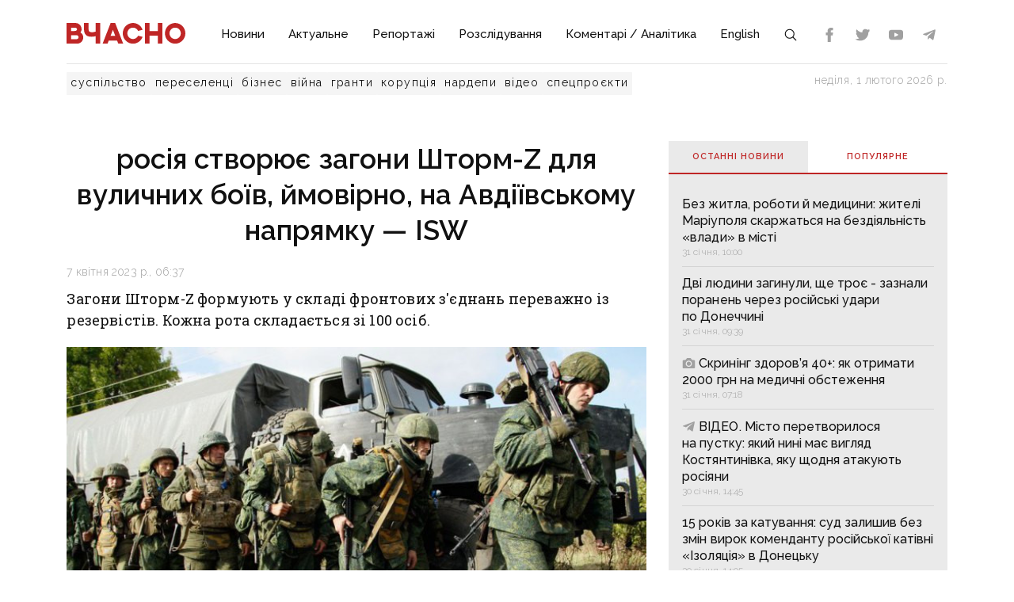

--- FILE ---
content_type: text/html;charset=utf-8
request_url: https://vchasnoua.com/news/rosiia-stvoriuje-zagoni-storm-z-dlia-vulicnix-boyiv-imovirno-na-avdiyivskomu-napriamku-isw
body_size: 17011
content:
<!DOCTYPE html>
<html lang="uk">
<head><meta charset="utf-8">
<title>росія створює загони Шторм-Z для вуличних боїв, ймовірно, на Авдіївському напрямку — ISW - ІА «Вчасно»</title>
<meta name="viewport" content="width=device-width, initial-scale=1">
<meta name="rights" content="ОО «Вчасно»">
<meta name="twitter:site" content="@Vchasno_UA">
<meta name="twitter:creator" content="@Vchasno_UA">
<meta name="twitter:card" content="summary">
<meta name="format-detection" content="telephone=no">
<meta name="google-site-verification" content="">
<script type="application/ld+json">{"@context":"https://schema.org/","@type":"WebSite","name":"ІА «Вчасно» - новини Донбасу, головні новини в Донецьку і Луганську","url":"https://vchasnoua.com","potentialAction":{"@type":"SearchAction","target":"https://vchasnoua.com/search#gsc.q=={search_term_string}","query-input":"required name=search_term_string"}}</script>
<script type="application/ld+json">{"@context":"https://schema.org/","@type":"Organization","name":"Інформагенство «Вчасно»","url":"https://vchasnoua.com","logo":"https://vchasnoua.com/logo.svg","contactPoint":{"@type":"ContactPoint","telephone":"+38 (068) 875-15-01","email":"info@vchasnoua.com","contactType":"Редакція"},"sameAs":["https://www.facebook.com/watch/iavchasno/","https://twitter.com/Vchasno_UA","https://t.me/vchasnoua","https://www.youtube.com/channel/UCBMgo0KQHJHUGOhlezwszvA"]}</script>
<link rel="icon" type="image/png" href="/favicon.png">
<script type="application/ld+json">{"@context":"https://schema.org","@type":"NewsArticle","headline":"росія створює загони Шторм-Z для вуличних боїв, ймовірно, на Авдіївському напрямку — ISW","image":["https://vchasnoua.com/storage/news/2023/04/07/alt0g70kjrcoqnb8.jpeg"],"datePublished":"2023-04-07T06:37:00.000000Z","article:published_time":"2023-04-07T06:37:00.000000Z","dateModified":"2023-04-07T06:31:26.000000Z","publisher":[{"@type":"Organization","name":"ІА «Вчасно»","url":"https://vchasnoua.com"}]}</script>
<meta name="description" content="Загони Шторм-Z формують у складі фронтових з'єднань переважно із резервістів. Кожна рота складається зі 100 осіб.">
<meta name="og:title" content="росія створює загони Шторм-Z для вуличних боїв, ймовірно, на Авдіївському напрямку — ISW">
<meta name="og:description" content="Загони Шторм-Z формують у складі фронтових з'єднань переважно із резервістів. Кожна рота складається зі 100 осіб.">
<meta name="og:url" content="https://vchasnoua.com/news/rosiia-stvoriuje-zagoni-storm-z-dlia-vulicnix-boyiv-imovirno-na-avdiyivskomu-napriamku-isw">
<meta name="og:image" content="https://vchasnoua.com/storage/news/2023/04/07/alt0g70kjrcoqnb8.jpeg">
<meta name="og:type" content="article">
<meta name="twitter:title" content="росія створює загони Шторм-Z для вуличних боїв, ймовірно, на Авдіївському напрямку — ISW">
<meta name="twitter:description" content="Загони Шторм-Z формують у складі фронтових з'єднань переважно із резервістів. Кожна рота складається зі 100 осіб.">
<meta name="twitter:image" content="https://vchasnoua.com/storage/news/2023/04/07/alt0g70kjrcoqnb8.jpeg">
<meta name="twitter:image:alt" content="Ілюстративне фото з відкритих джерел">
<link rel="canonical" href="https://vchasnoua.com/news/rosiia-stvoriuje-zagoni-storm-z-dlia-vulicnix-boyiv-imovirno-na-avdiyivskomu-napriamku-isw"><link rel="modulepreload" as="script" crossorigin href="/_nuxt/entry.29e31844.js"><link rel="preload" as="style" href="/_nuxt/entry.b27b44fc.css"><link rel="modulepreload" as="script" crossorigin href="/_nuxt/default.24b08634.js"><link rel="modulepreload" as="script" crossorigin href="/_nuxt/Footer.5e80d6b0.js"><link rel="modulepreload" as="script" crossorigin href="/_nuxt/Icon.4ee52fa3.js"><link rel="preload" as="style" href="/_nuxt/Icon.cf617048.css"><link rel="modulepreload" as="script" crossorigin href="/_nuxt/_plugin-vue_export-helper.c27b6911.js"><link rel="modulepreload" as="script" crossorigin href="/_nuxt/asyncData.edf3a90d.js"><link rel="modulepreload" as="script" crossorigin href="/_nuxt/SVGSprite.2747cd0d.js"><link rel="modulepreload" as="script" crossorigin href="/_nuxt/_uri_.9b41efcf.js"><link rel="modulepreload" as="script" crossorigin href="/_nuxt/components.11678d58.js"><link rel="modulepreload" as="script" crossorigin href="/_nuxt/ArticleView.ddd7d2b6.js"><link rel="modulepreload" as="script" crossorigin href="/_nuxt/client-only.7f74ca74.js"><link rel="modulepreload" as="script" crossorigin href="/_nuxt/fancybox.b1a450fd.js"><link rel="preload" as="style" href="/_nuxt/fancybox.b41c527b.css"><link rel="modulepreload" as="script" crossorigin href="/_nuxt/navigation.min.44fb5870.js"><link rel="preload" as="style" href="/_nuxt/navigation.d451784a.css"><link rel="modulepreload" as="script" crossorigin href="/_nuxt/FeedTopWeekTabs.f00cdbe2.js"><link rel="modulepreload" as="script" crossorigin href="/_nuxt/NewsFeed.ba024957.js"><link rel="modulepreload" as="script" crossorigin href="/_nuxt/SlotBanner.657d2e03.js"><link rel="preload" as="style" href="/_nuxt/SlotBanner.47168dc4.css"><link rel="modulepreload" as="script" crossorigin href="/_nuxt/NewsTopWeek.bf75c3b3.js"><link rel="modulepreload" as="script" crossorigin href="/_nuxt/NewsByCategory1.b674b652.js"><link rel="modulepreload" as="script" crossorigin href="/_nuxt/NewsVertical.ab742f4f.js"><link rel="modulepreload" as="script" crossorigin href="/_nuxt/NewsByCategory10.2086b3aa.js"><link rel="modulepreload" as="script" crossorigin href="/_nuxt/Links.8f907217.js"><link rel="modulepreload" as="script" crossorigin href="/_nuxt/style.a4d25780.js"><link rel="preload" as="style" href="/_nuxt/style.3a11cb53.css"><link rel="prefetch" as="image" type="image/svg+xml" href="/_nuxt/arrow.a9bdcfcb.svg"><link rel="prefetch" as="script" crossorigin href="/_nuxt/article.80082d5d.js"><link rel="prefetch" as="script" crossorigin href="/_nuxt/error-component.4ddfa471.js"><link rel="prefetch" as="style" href="/_nuxt/error-component.fd3ec04a.css"><link rel="stylesheet" href="/_nuxt/entry.b27b44fc.css"><link rel="stylesheet" href="/_nuxt/Icon.cf617048.css"><link rel="stylesheet" href="/_nuxt/fancybox.b41c527b.css"><link rel="stylesheet" href="/_nuxt/navigation.d451784a.css"><link rel="stylesheet" href="/_nuxt/SlotBanner.47168dc4.css"><link rel="stylesheet" href="/_nuxt/style.3a11cb53.css"><style>.container[data-v-259be2b2]{border-radius:50%;box-sizing:initial;display:inline-block;overflow:hidden;text-align:center}.spinner[data-v-259be2b2]{animation:spin-259be2b2 .9s linear infinite;border:2px solid #a1a1a1;border-radius:50%;border-right-color:transparent;box-sizing:initial;height:23px;width:23px}@keyframes spin-259be2b2{to{transform:rotate(1turn)}}.state-error[data-v-9d82030b]{align-items:center;display:flex;flex-direction:column}.retry[data-v-9d82030b]{background:transparent;border:2px solid;border-radius:5px;color:inherit;cursor:pointer;font-family:inherit;font-size:14px;margin-top:8px;outline:none;padding:2px 6px 4px;width:60px}.retry[data-v-9d82030b]:hover{opacity:.8}</style></head>
<body ><div id="__nuxt"><!--[--><div><div class="container"><div class="row"><div class="col-12"><div><nav class="navbar navbar-expand-lg navbar-light"><a href="/" class="navbar-brand"><img src="/logo.svg?v=1" alt="Логотип ІА «Вчасно»"></a><button class="navbar-toggler" type="button" data-bs-toggle="collapse" data-bs-target="#navbar" aria-controls="navbar" aria-expanded="false"><span class="navbar-toggler-icon"></span></button><div class="collapse navbar-collapse" id="navbar"><ul class="navbar-nav me-auto mb-2 mb-lg-0"><li class="nav-item"><a href="/category/novini" class="nav-link">Новини</a></li><li class="nav-item"><a href="/category/aktualne" class="nav-link">Актуальне</a></li><li class="nav-item"><a href="/category/reportazi" class="nav-link">Репортажі</a></li><li class="nav-item"><a href="/category/rozsliduvannia" class="nav-link">Розслідування</a></li><li class="nav-item"><a href="/category/komentari-analitika" class="nav-link">Коментарі / Аналітика</a></li><li class="nav-item"><a href="/category/english" class="nav-link">English</a></li><li class="nav-item"><a href="/search" class="nav-link search-icon"><span class="img" data-v-e060df82><!----><!----><!----><!----><!----><!----><!----><!----><!----><svg width="18" height="18" data-v-e060df82><use xlink:href="#search" data-v-e060df82></use></svg></span></a></li></ul><div><div class="d-flex header-links"><a class="nav-link small" target="_blank" href="https://www.facebook.com/watch/iavchasno/"><span class="img" data-v-e060df82><!----><!----><!----><!----><svg width="18" height="18" data-v-e060df82><use xlink:href="#facebook" data-v-e060df82></use></svg><!----><!----><!----><!----><!----></span></a><a class="nav-link small" target="_blank" href="https://twitter.com/Vchasno_UA"><span class="img" data-v-e060df82><!----><!----><!----><!----><!----><svg width="18" height="18" data-v-e060df82><use xlink:href="#twitter" data-v-e060df82></use></svg><!----><!----><!----><!----></span></a><a class="nav-link small" target="_blank" href="https://www.youtube.com/channel/UCBMgo0KQHJHUGOhlezwszvA"><span class="img" data-v-e060df82><!----><!----><!----><!----><!----><!----><svg width="18" height="18" data-v-e060df82><use xlink:href="#youtube" data-v-e060df82></use></svg><!----><!----><!----></span></a><a class="nav-link small" target="_blank" href="https://t.me/vchasnoua"><span class="img" data-v-e060df82><!----><!----><!----><svg width="18" height="18" data-v-e060df82><use xlink:href="#telegram" data-v-e060df82></use></svg><!----><!----><!----><!----><!----><!----></span></a></div></div></div></nav></div><div class="header-tags"><div class="header-tags__links"><!--[--><a href="/tag/suspilstvo" class="">суспільство</a><a href="/tag/pereselenci" class="">переселенці</a><a href="/tag/biznes" class="">бізнес</a><a href="/tag/viina" class="">війна</a><a href="/tag/granti" class="">гранти</a><a href="/tag/korupciia" class="">корупція</a><a href="/tag/nardepi" class="">нардепи</a><!--]--><a href="/category/video" class="">відео</a><a href="/category/spetsproekty" class="">спецпроєкти</a></div><div class="header-tags__nowdate">неділя, 1 лютого 2026 р.</div></div></div></div></div><!--[--><!--[--><div><!--[--><!----><!----><!----><!----><!----><!----><!----><!----><!----><!----><!----><!----><!--]--><div class="container"><div class="row mt-4 mb-4"><div class="col-md-8"><!--[--><div><div class="innernews mt-4"><h1>росія створює загони Шторм-Z для вуличних боїв, ймовірно, на Авдіївському напрямку — ISW</h1><div class="date"></div><div><div class="lead"><p>Загони Шторм-Z формують у складі фронтових з'єднань переважно із резервістів. Кожна рота складається зі 100 осіб.</p></div><section class="section section-image"><div class="image-block"><div class="image image-editable lazy-image" rel="gallery" data-src="https://vchasnoua.com/storage/news/2023/04/07/alt0g70kjrcoqnb8.jpeg" data-caption="Ілюстративне фото з відкритих джерел"></div><div class="image-alt"><p>Ілюстративне фото з відкритих джерел</p></div></div></section></div><!----><div class="text-news mt-3"><p><div class="editor__item canBeDeleted"><div class="cntnr"><div class="section-paragraph editable"></p>
<p>Військове командування рф створює спеціалізовані ротні загони Шторм-Z для боїв серед міських забудов чи захоплення укріплених пунктів. Про це <a href="https://www.understandingwar.org/backgrounder/russian-offensive-campaign-assessment-april-6-2023" rel="nofollow" target="_blank">повідомляє</a> Інститут вивчення війни із посиланням на дані українського офіцера запасу.</p><p>Зазначається, що Шторм-Z формують у складі фронтових з'єднань переважно із резервістів. Кожна рота складається зі 100 осіб і призначена для ведення бойових дій у містах або у складних географічних районах з метою захоплення важливих об'єктів — опорних пунктів, командних пунктів та вузлів зв’язку.</p></div></div></div><div class="editor__item canBeDeleted"><div class="cntnr"><div class="editable"><p><b>ЧИТАЙТЕ ТАКОЖ:</b><span style="letter-spacing: 0.01em;"><a href="https://vchasnoua.com/news/docilnist-oboroni-baxmuta-mozna-bude-ociniti-z-vesnianim-kontrnastupom-zsu-isw">Доцільність оборони Бахмута можна буде оцінити з весняним контрнаступом ЗСУ- ISW</a></span></p></div></div></div><div class="editor__item canBeDeleted"><div class="cntnr"><div class="section section-paragraph editable"><p>В ISW вважають, що штурмові роти, ймовірно, будуть розгорнуті вздовж лінії фронту Авдіївка-Донецьк, де підрозділи Південного військового округу беруть активну участь у безперервних безуспішних наступальних операціях.</p><p>Водночас аналітики сумніваються в ефективності дій цих підрозділів, оскільки вони проходять лише 10−15 днів прискореної підготовки. Цього часу дуже мало, щоб навчитися виконувати складні бойові завдання навіть для військових із досвідом.</p></div></div></div><div class="editor__item canBeDeleted"><div class="cntnr"><div class="telegram editable"><p><b>Оперативну інформацію про події Донбасу публікуємо у телеграм-каналі <a href="https://t.me/vchasnoua" target="_blank">t.me/vchasnoua</a>. Приєднуйтеся!</b></p>
<p></div></div></div></p></div></div><!----><div class="tags tags-light mb-4"><!--[--><a href="/tag/viina" class="">війна</a><a href="/tag/rosiia" class="">Росія</a><a href="/tag/avdiyivka" class="">Авдіївка</a><a href="/tag/zsu" class="">ЗСУ</a><!--]--></div><span></span><div class="related" data-index="0" style="min-height:200px;"><!----></div></div><!--]--><span></span></div><div class="col-md-4 mt-4 mb-4"><div><!--[--><div class="nav nav-tabs header-title header-title__double" id="nav-tab" role="tablist"><a href="#" class="active" id="nav-newsfeed" data-bs-toggle="tab" data-bs-target="#nav-newsfeed-pane" role="tab" aria-controls="nav-newsfeed" aria-selected="true">Останні новини</a><a href="#" class="" id="nav-topweek" data-bs-toggle="tab" data-bs-target="#nav-topweek-pane" role="tab" aria-controls="nav-topweek" aria-selected="false">Популярнe</a></div><div class="tab-content" id="nav-tabContent"><div class="tab-pane fade show active" id="nav-newsfeed-pane" role="tabpanel" aria-labelledby="nav-newsfeed-tab" tabindex="0"><div class="news-list"><!--[--><div class="news-list__item"><!----><a href="/news/bez-zitla-roboti-i-medicini-ziteli-mariupolia-skarzatsia-na-bezdiialnist-vladi-v-misti" class=""><!----><span class="title">Без житла, роботи й медицини: жителі Маріуполя скаржаться на бездіяльність «влади» в місті</span><!----><span class="date"></span></a></div><div class="news-list__item"><!----><a href="/news/dvi-liudini-zaginuli-shhe-troje-zaznali-poranen-cerez-rosiiski-udari-po-doneccini" class=""><!----><span class="title">Дві людини загинули, ще троє - зазнали поранень через російські удари по Донеччині</span><!----><span class="date"></span></a></div><div class="news-list__item"><!----><a href="/news/skrining-zdorovia-40-iak-otrimati-2000-grn-na-medicni-obstezennia" class=""><!--[--><!----><span class="img" data-v-e060df82><!----><svg width="17" height="17" data-v-e060df82><use xlink:href="#photo" data-v-e060df82></use></svg><!----><!----><!----><!----><!----><!----><!----><!----></span><!----><!----><!----><!----><!----><!--]--><span class="title">Скринінг здоров’я 40+: як отримати 2000 грн на медичні обстеження</span><!----><span class="date"></span></a></div><div class="news-list__item"><!----><a href="/news/video-misto-peretvorilosia-na-pustku-iakii-nini-maje-vigliad-kostiantinivka-iaku-shhodnia-atakuiut-rosiiani" class=""><!--[--><!----><!----><!----><!----><!----><!----><span class="img" data-v-e060df82><!----><!----><!----><svg width="17" height="17" data-v-e060df82><use xlink:href="#telegram" data-v-e060df82></use></svg><!----><!----><!----><!----><!----><!----></span><!--]--><span class="title">ВІДЕО. Місто перетворилося на пустку: який нині має вигляд Костянтинівка, яку щодня атакують росіяни</span><!----><span class="date"></span></a></div><div class="news-list__item"><!----><a href="/news/15-rokiv-za-katuvannia-verxovnii-sud-zalisiv-bez-zmin-virok-komendantu-rosiiskoyi-kativni-izoliaciia-v-donecku" class=""><!----><span class="title">15 років за катування: суд залишив без змін вирок коменданту російської катівні «Ізоляція» в Донецьку</span><!----><span class="date"></span></a></div><div class="news-list__item"><!----><a href="/news/nazavzdi-40-na-viini-zaginuv-viiskovii-zi-slovianska-oleksandr-akimockin" class=""><!--[--><!----><span class="img" data-v-e060df82><!----><svg width="17" height="17" data-v-e060df82><use xlink:href="#photo" data-v-e060df82></use></svg><!----><!----><!----><!----><!----><!----><!----><!----></span><!----><!----><!----><!----><!----><!--]--><span class="title">Назавжди 40: на війні загинув військовий зі Слов’янська Олександр Акімочкін</span><!----><span class="date"></span></a></div><div class="news-list__item"><!----><a href="/news/rosiiani-u-napriamku-novopavlivki-namagaiutsia-prosocitisia-dribnimi-grupami-i-zacepitisia-za-novi-rubezi" class=""><!--[--><!----><span class="img" data-v-e060df82><!----><svg width="17" height="17" data-v-e060df82><use xlink:href="#photo" data-v-e060df82></use></svg><!----><!----><!----><!----><!----><!----><!----><!----></span><!----><!----><!----><!----><!----><!--]--><span class="title">Росіяни у напрямку Новопавлівки намагаються просочитися дрібними групами й зачепитися за нові рубежі</span><!----><span class="date"></span></a></div><div class="news-list__item"><!----><a href="/news/u-kramatorsku-pomer-veterinar-iakii-vsiu-viinu-riatuvav-tvarin-z-liniyi-frontu" class=""><!----><span class="title">У Краматорську помер ветеринар, який всю війну рятував тварин з лінії фронту</span><!----><span class="date"></span></a></div><div class="news-list__item"><!----><a href="/news/u-druzkivci-zaciniajetsia-ostannje-viddilennia-privatbanku" class=""><!----><span class="title">У Дружківці зачиняється останнє відділення ПриватБанку</span><!----><span class="date"></span></a></div><div class="news-list__item"><!----><a href="/news/odin-zagiblii-i-odin-poranenii-naslidki-rosiiskix-obstriliv-doneccini-za-dobu" class=""><!--[--><!----><span class="img" data-v-e060df82><!----><svg width="17" height="17" data-v-e060df82><use xlink:href="#photo" data-v-e060df82></use></svg><!----><!----><!----><!----><!----><!----><!----><!----></span><!----><!----><!----><!----><!----><!--]--><span class="title">Один загиблий і один поранений — наслідки російських обстрілів Донеччини за добу</span><!----><span class="date"></span></a></div><!--]--></div></div><div class="tab-pane fade" id="nav-topweek-pane" role="tabpanel" aria-labelledby="nav-topweek-tab" tabindex="0"><div><div class="news-list"><!--[--><div class="news-list__item"><!----><a href="/news/video-my-svoi-prisli-na-pomoshh-ukrayinski-desantniki-xitristiu-likviduvali-protivnika-u-mirnogradi" class=""><!--[--><!----><!----><!----><!----><!----><!----><span class="img" data-v-e060df82><!----><!----><!----><svg width="17" height="17" data-v-e060df82><use xlink:href="#telegram" data-v-e060df82></use></svg><!----><!----><!----><!----><!----><!----></span><!--]--><span class="title">ВІДЕО. «Мы свои, пришли на помощь»: українські десантники хитрістю ліквідували противника у Мирнограді</span><!----><div class="info"><span class="date"></span><span class="views"><span class="img" data-v-e060df82><!----><!----><svg width="17" height="17" data-v-e060df82><use xlink:href="#views" data-v-e060df82></use></svg><!----><!----><!----><!----><!----><!----><!----></span> 70426</span></div></a></div><div class="news-list__item"><!----><a href="/news/v-krainix-budinkax-mista-probuje-zakripitisia-drg-shho-vidbuvajetsia-u-kostiantinivci-v-iaku-prosocuiutsia-rosiiani" class=""><!----><span class="title">«В крайніх будинках міста пробує закріпитися ДРГ». Що відбувається у Костянтинівці, в яку просочуються росіяни</span><!----><div class="info"><span class="date"></span><span class="views"><span class="img" data-v-e060df82><!----><!----><svg width="17" height="17" data-v-e060df82><use xlink:href="#views" data-v-e060df82></use></svg><!----><!----><!----><!----><!----><!----><!----></span> 26351</span></div></a></div><div class="news-list__item"><!----><a href="/news/materi-nocami-ne-spliat-shhob-ditei-ne-rozibrali-na-organi-iak-rosiiska-propaganda-zrivaje-evakuaciiu-ditei-na-doneccini" class=""><!--[--><!----><span class="img" data-v-e060df82><!----><svg width="17" height="17" data-v-e060df82><use xlink:href="#photo" data-v-e060df82></use></svg><!----><!----><!----><!----><!----><!----><!----><!----></span><!----><!----><!----><!----><!----><!--]--><span class="title">«Матері ночами не сплять, щоб дітей не розібрали на органи»: як російська пропаганда зриває евакуацію дітей на Донеччині</span><!----><div class="info"><span class="date"></span><span class="views"><span class="img" data-v-e060df82><!----><!----><svg width="17" height="17" data-v-e060df82><use xlink:href="#views" data-v-e060df82></use></svg><!----><!----><!----><!----><!----><!----><!----></span> 9779</span></div></a></div><div class="news-list__item"><!----><a href="/news/video-lise-ruyini-ta-mogili-u-dvorax-u-znishhenomu-rosiianami-vugledari-vizivaiut-blizko-20-liudei" class=""><!--[--><!----><!----><!----><!----><!----><!----><span class="img" data-v-e060df82><!----><!----><!----><svg width="17" height="17" data-v-e060df82><use xlink:href="#telegram" data-v-e060df82></use></svg><!----><!----><!----><!----><!----><!----></span><!--]--><span class="title">ВІДЕО. Лише руїни та могили у дворах: у знищеному росіянами Вугледарі виживають близько 20 людей</span><!----><div class="info"><span class="date"></span><span class="views"><span class="img" data-v-e060df82><!----><!----><svg width="17" height="17" data-v-e060df82><use xlink:href="#views" data-v-e060df82></use></svg><!----><!----><!----><!----><!----><!----><!----></span> 5491</span></div></a></div><div class="news-list__item"><!----><a href="/news/sloviansk-i-kramatorsk-do-vesni-rivniatimut-dronami-i-aviacijeiu-viiskovi-pro-te-do-cogo-gotuvatisia-ostannim-viddalenim-vid-liniyi-bojezitknennia-mistam-doneccini" class=""><!----><span class="title">«Слов&#39;янськ і Краматорськ до весни „рівнятимуть“ дронами й авіацією»: військові про те, до чого готуватися останнім віддаленим від лінії боєзіткнення містам Донеччини</span><!----><div class="info"><span class="date"></span><span class="views"><span class="img" data-v-e060df82><!----><!----><svg width="17" height="17" data-v-e060df82><use xlink:href="#views" data-v-e060df82></use></svg><!----><!----><!----><!----><!----><!----><!----></span> 5469</span></div></a></div><div class="news-list__item"><!----><a href="/news/dovicne-uviaznennia-zagrozuje-ziteliu-slovianska-iakii-dopomagav-rosiianam-bombarduvati-misto" class=""><!----><span class="title">Довічне ув’язнення загрожує жителю Слов’янська, який допомагав росіянам бомбардувати місто</span><!----><div class="info"><span class="date"></span><span class="views"><span class="img" data-v-e060df82><!----><!----><svg width="17" height="17" data-v-e060df82><use xlink:href="#views" data-v-e060df82></use></svg><!----><!----><!----><!----><!----><!----><!----></span> 5050</span></div></a></div><div class="news-list__item"><!----><a href="/news/viplati-vpo-zrosla-suma-granicnogo-doxodu-iakii-daje-pravo-na-otrimannia-grosovoyi-dopomogi" class=""><!----><span class="title">Виплати ВПО: зросла сума граничного доходу, який дає право на отримання грошової допомоги</span><!----><div class="info"><span class="date"></span><span class="views"><span class="img" data-v-e060df82><!----><!----><svg width="17" height="17" data-v-e060df82><use xlink:href="#views" data-v-e060df82></use></svg><!----><!----><!----><!----><!----><!----><!----></span> 4197</span></div></a></div><div class="news-list__item"><!----><a href="/news/vid-dopomogi-do-kriminalnix-sprav-iak-gromadi-luganshhini-pidtrimali-sili-zaxistu-na-ponad-25-miliardi" class=""><!--[--><!----><span class="img" data-v-e060df82><!----><svg width="17" height="17" data-v-e060df82><use xlink:href="#photo" data-v-e060df82></use></svg><!----><!----><!----><!----><!----><!----><!----><!----></span><!----><!----><!----><!----><!----><!--]--><span class="title">Від допомоги до кримінальних справ: як громади Луганщини підтримали Сили захисту на понад 2,5 мільярди</span><!----><div class="info"><span class="date"></span><span class="views"><span class="img" data-v-e060df82><!----><!----><svg width="17" height="17" data-v-e060df82><use xlink:href="#views" data-v-e060df82></use></svg><!----><!----><!----><!----><!----><!----><!----></span> 3402</span></div></a></div><div class="news-list__item"><!----><a href="/news/bilse-niz-70-naselenix-punktiv-doneccini-u-2025-roci-viznani-nepidkontrolnimi" class=""><!--[--><!----><span class="img" data-v-e060df82><!----><svg width="17" height="17" data-v-e060df82><use xlink:href="#photo" data-v-e060df82></use></svg><!----><!----><!----><!----><!----><!----><!----><!----></span><!----><!----><!----><!----><!----><!--]--><span class="title">Більше ніж 70 населених пунктів Донеччини у 2025 році визнані непідконтрольними</span><!----><div class="info"><span class="date"></span><span class="views"><span class="img" data-v-e060df82><!----><!----><svg width="17" height="17" data-v-e060df82><use xlink:href="#views" data-v-e060df82></use></svg><!----><!----><!----><!----><!----><!----><!----></span> 3061</span></div></a></div><div class="news-list__item"><!----><a href="/news/zlivala-rosiianam-lokaciyi-zsu-v-kramatorsku-vorozii-koriguvalnici-zagrozuje-dovicne" class=""><!----><span class="title">«Зливала» росіянам локації ЗСУ в Краматорську: ворожій коригувальниці загрожує довічне</span><!----><div class="info"><span class="date"></span><span class="views"><span class="img" data-v-e060df82><!----><!----><svg width="17" height="17" data-v-e060df82><use xlink:href="#views" data-v-e060df82></use></svg><!----><!----><!----><!----><!----><!----><!----></span> 2952</span></div></a></div><!--]--></div></div></div></div><!--]--><div class="mt-4"><!----></div><div data-index="1" style="min-height:200px;"><!----></div><div data-index="3" style="min-height:200px;"><!----></div><div data-index="2" style="min-height:200px;"><!----></div><div data-index="0" style="min-height:200px;"><!----></div></div><!----></div></div><!----></div><!----></div><!--]--><!--]--><footer><div class="container"><div class="row borderbottom"><div class="col-sm-4"><img src="/logo_white.svg?v=1" class="footerlogo"><p>2026 © Інформаційне агентство «Вчасно» — новини Донбасу.<br>2026 © ГО &quot;Медіа-Погляд&quot;.<br>Ідентифікатор медіа R40-05538</p><p>Права на всі матеріали належать ГО &quot;Медіа-Погляд&quot; (якщо не вказано інше) та охороняються Законом України «Про авторське право і суміжні права». Усі текстові матеріали поширюються відповідно до ліцензії CC BY-NC-ND 4.0.</p><p>Сайт створено за підтримки DW Akademie</p><p>Розроблено <a href="https://idev.agency/" target="_blank">iDev</a></p></div><div class="col-sm-4"><a href="/pro-nas" class="header-title header-title__white mt-3 mb-4">Про нас</a><a href="/partneri" class="header-title header-title__white mt-3 mb-4">Партнери</a><a href="/tiznevii-daidzest" class="header-title header-title__white mt-3 mb-4">Тижневий дайджест</a><a href="/feed" class="header-title header-title__white mt-3 mb-4">RSS</a><div class="social-header">Підписуйтесь на нас:</div><div class="social d-flex"><a class="mx-2" target="_blank" href="https://www.facebook.com/watch/iavchasno/"><span class="img" data-v-e060df82><!----><!----><!----><!----><svg width="24" height="24" data-v-e060df82><use xlink:href="#facebook" data-v-e060df82></use></svg><!----><!----><!----><!----><!----></span></a><a class="mx-2" target="_blank" href="https://twitter.com/Vchasno_UA"><span class="img" data-v-e060df82><!----><!----><!----><!----><!----><svg width="24" height="24" data-v-e060df82><use xlink:href="#twitter" data-v-e060df82></use></svg><!----><!----><!----><!----></span></a><a class="mx-2" target="_blank" href="https://www.youtube.com/channel/UCBMgo0KQHJHUGOhlezwszvA"><span class="img" data-v-e060df82><!----><!----><!----><!----><!----><!----><svg width="24" height="24" data-v-e060df82><use xlink:href="#youtube" data-v-e060df82></use></svg><!----><!----><!----></span></a><a class="mx-2" target="_blank" href="https://t.me/vchasnoua"><span class="img" data-v-e060df82><!----><!----><!----><svg width="24" height="24" data-v-e060df82><use xlink:href="#telegram" data-v-e060df82></use></svg><!----><!----><!----><!----><!----><!----></span></a></div></div><div class="col-sm-4"><!----></div></div></div></footer><svg style="display:none;"><symbol id="youtube" viewBox="0 0 310 310"><path d="M297.917,64.645c-11.19-13.302-31.85-18.728-71.306-18.728H83.386c-40.359,0-61.369,5.776-72.517,19.938 C0,79.663,0,100.008,0,128.166v53.669c0,54.551,12.896,82.248,83.386,82.248h143.226c34.216,0,53.176-4.788,65.442-16.527 C304.633,235.518,310,215.863,310,181.835v-53.669C310,98.471,309.159,78.006,297.917,64.645z M199.021,162.41l-65.038,33.991 c-1.454,0.76-3.044,1.137-4.632,1.137c-1.798,0-3.592-0.484-5.181-1.446c-2.992-1.813-4.819-5.056-4.819-8.554v-67.764 c0-3.492,1.822-6.732,4.808-8.546c2.987-1.814,6.702-1.938,9.801-0.328l65.038,33.772c3.309,1.718,5.387,5.134,5.392,8.861 C204.394,157.263,202.325,160.684,199.021,162.41z"></path></symbol><symbol id="photo" viewBox="0 0 52 52"><path d="M26,20c-4.4,0-8,3.6-8,8s3.6,8,8,8s8-3.6,8-8S30.4,20,26,20z"></path><path d="M46,14h-5.2c-1.4,0-2.6-0.7-3.4-1.8l-2.3-3.5C34.4,7,32.7,6,30.9,6h-9.8c-1.8,0-3.5,1-4.3,2.7l-2.3,3.5 c-0.7,1.1-2,1.8-3.4,1.8H6c-2.2,0-4,1.8-4,4v24c0,2.2,1.8,4,4,4h40c2.2,0,4-1.8,4-4V18C50,15.8,48.2,14,46,14z M26,40 c-6.6,0-12-5.4-12-12s5.4-12,12-12s12,5.4,12,12S32.6,40,26,40z"></path></symbol><symbol id="views" viewBox="0 0 612 612"><path d="M609.608,315.426c3.19-5.874,3.19-12.979,0-18.853c-58.464-107.643-172.5-180.72-303.607-180.72 S60.857,188.931,2.393,296.573c-3.19,5.874-3.19,12.979,0,18.853C60.858,423.069,174.892,496.147,306,496.147 S551.143,423.069,609.608,315.426z M306,451.855c-80.554,0-145.855-65.302-145.855-145.855S225.446,160.144,306,160.144 S451.856,225.446,451.856,306S386.554,451.855,306,451.855z"></path><path d="M306,231.67c-6.136,0-12.095,0.749-17.798,2.15c5.841,6.76,9.383,15.563,9.383,25.198c0,21.3-17.267,38.568-38.568,38.568 c-9.635,0-18.438-3.541-25.198-9.383c-1.401,5.703-2.15,11.662-2.15,17.798c0,41.052,33.279,74.33,74.33,74.33 s74.33-33.279,74.33-74.33S347.052,231.67,306,231.67z"></path></symbol><symbol id="telegram" viewBox="0 0 32 32"><path d="M29.919 6.163l-4.225 19.925c-0.319 1.406-1.15 1.756-2.331 1.094l-6.438-4.744-3.106 2.988c-0.344 0.344-0.631 0.631-1.294 0.631l0.463-6.556 11.931-10.781c0.519-0.462-0.113-0.719-0.806-0.256l-14.75 9.288-6.35-1.988c-1.381-0.431-1.406-1.381 0.288-2.044l24.837-9.569c1.15-0.431 2.156 0.256 1.781 2.013z"></path></symbol><symbol id="facebook" viewBox="0 0 310 310"><path d="M81.703,165.106h33.981V305c0,2.762,2.238,5,5,5h57.616c2.762,0,5-2.238,5-5V165.765h39.064 c2.54,0,4.677-1.906,4.967-4.429l5.933-51.502c0.163-1.417-0.286-2.836-1.234-3.899c-0.949-1.064-2.307-1.673-3.732-1.673h-44.996 V71.978c0-9.732,5.24-14.667,15.576-14.667c1.473,0,29.42,0,29.42,0c2.762,0,5-2.239,5-5V5.037c0-2.762-2.238-5-5-5h-40.545 C187.467,0.023,186.832,0,185.896,0c-7.035,0-31.488,1.381-50.804,19.151c-21.402,19.692-18.427,43.27-17.716,47.358v37.752H81.703 c-2.762,0-5,2.238-5,5v50.844C76.703,162.867,78.941,165.106,81.703,165.106z"></path></symbol><symbol id="twitter" viewBox="0 0 310 310"><path d="M302.973,57.388c-4.87,2.16-9.877,3.983-14.993,5.463c6.057-6.85,10.675-14.91,13.494-23.73 c0.632-1.977-0.023-4.141-1.648-5.434c-1.623-1.294-3.878-1.449-5.665-0.39c-10.865,6.444-22.587,11.075-34.878,13.783 c-12.381-12.098-29.197-18.983-46.581-18.983c-36.695,0-66.549,29.853-66.549,66.547c0,2.89,0.183,5.764,0.545,8.598 C101.163,99.244,58.83,76.863,29.76,41.204c-1.036-1.271-2.632-1.956-4.266-1.825c-1.635,0.128-3.104,1.05-3.93,2.467 c-5.896,10.117-9.013,21.688-9.013,33.461c0,16.035,5.725,31.249,15.838,43.137c-3.075-1.065-6.059-2.396-8.907-3.977 c-1.529-0.851-3.395-0.838-4.914,0.033c-1.52,0.871-2.473,2.473-2.513,4.224c-0.007,0.295-0.007,0.59-0.007,0.889 c0,23.935,12.882,45.484,32.577,57.229c-1.692-0.169-3.383-0.414-5.063-0.735c-1.732-0.331-3.513,0.276-4.681,1.597 c-1.17,1.32-1.557,3.16-1.018,4.84c7.29,22.76,26.059,39.501,48.749,44.605c-18.819,11.787-40.34,17.961-62.932,17.961 c-4.714,0-9.455-0.277-14.095-0.826c-2.305-0.274-4.509,1.087-5.294,3.279c-0.785,2.193,0.047,4.638,2.008,5.895 c29.023,18.609,62.582,28.445,97.047,28.445c67.754,0,110.139-31.95,133.764-58.753c29.46-33.421,46.356-77.658,46.356-121.367 c0-1.826-0.028-3.67-0.084-5.508c11.623-8.757,21.63-19.355,29.773-31.536c1.237-1.85,1.103-4.295-0.33-5.998 C307.394,57.037,305.009,56.486,302.973,57.388z"></path></symbol><symbol id="tiktok" viewBox="0 0 32 32"><path d="M16.708 0.027c1.745-0.027 3.48-0.011 5.213-0.027 0.105 2.041 0.839 4.12 2.333 5.563 1.491 1.479 3.6 2.156 5.652 2.385v5.369c-1.923-0.063-3.855-0.463-5.6-1.291-0.76-0.344-1.468-0.787-2.161-1.24-0.009 3.896 0.016 7.787-0.025 11.667-0.104 1.864-0.719 3.719-1.803 5.255-1.744 2.557-4.771 4.224-7.88 4.276-1.907 0.109-3.812-0.411-5.437-1.369-2.693-1.588-4.588-4.495-4.864-7.615-0.032-0.667-0.043-1.333-0.016-1.984 0.24-2.537 1.495-4.964 3.443-6.615 2.208-1.923 5.301-2.839 8.197-2.297 0.027 1.975-0.052 3.948-0.052 5.923-1.323-0.428-2.869-0.308-4.025 0.495-0.844 0.547-1.485 1.385-1.819 2.333-0.276 0.676-0.197 1.427-0.181 2.145 0.317 2.188 2.421 4.027 4.667 3.828 1.489-0.016 2.916-0.88 3.692-2.145 0.251-0.443 0.532-0.896 0.547-1.417 0.131-2.385 0.079-4.76 0.095-7.145 0.011-5.375-0.016-10.735 0.025-16.093z"></path></symbol><symbol id="instagram" viewBox="0 0 1024 1024"><path d="M512 378.7c-73.4 0-133.3 59.9-133.3 133.3S438.6 645.3 512 645.3 645.3 585.4 645.3 512 585.4 378.7 512 378.7zM911.8 512c0-55.2.5-109.9-2.6-165-3.1-64-17.7-120.8-64.5-167.6-46.9-46.9-103.6-61.4-167.6-64.5-55.2-3.1-109.9-2.6-165-2.6-55.2 0-109.9-.5-165 2.6-64 3.1-120.8 17.7-167.6 64.5C132.6 226.3 118.1 283 115 347c-3.1 55.2-2.6 109.9-2.6 165s-.5 109.9 2.6 165c3.1 64 17.7 120.8 64.5 167.6 46.9 46.9 103.6 61.4 167.6 64.5 55.2 3.1 109.9 2.6 165 2.6 55.2 0 109.9.5 165-2.6 64-3.1 120.8-17.7 167.6-64.5 46.9-46.9 61.4-103.6 64.5-167.6 3.2-55.1 2.6-109.8 2.6-165zM512 717.1c-113.5 0-205.1-91.6-205.1-205.1S398.5 306.9 512 306.9 717.1 398.5 717.1 512 625.5 717.1 512 717.1zm213.5-370.7c-26.5 0-47.9-21.4-47.9-47.9s21.4-47.9 47.9-47.9 47.9 21.4 47.9 47.9a47.84 47.84 0 0 1-47.9 47.9z"></path></symbol><symbol id="search" viewBox="0 0 512 512"><path d="M221.09 64a157.09 157.09 0 10157.09 157.09A157.1 157.1 0 00221.09 64z" fill="none" stroke="currentColor" stroke-miterlimit="10" stroke-width="32"></path><path fill="none" stroke="currentColor" stroke-linecap="round" stroke-miterlimit="10" stroke-width="32" d="M338.29 338.29L448 448"></path></symbol><symbol id="play" viewBox="0 0 512 512"><path d="M133 440a35.37 35.37 0 01-17.5-4.67c-12-6.8-19.46-20-19.46-34.33V111c0-14.37 7.46-27.53 19.46-34.33a35.13 35.13 0 0135.77.45l247.85 148.36a36 36 0 010 61l-247.89 148.4A35.5 35.5 0 01133 440z"></path></symbol></svg></div><!--]--></div><script>window.__NUXT__=(function(a,b,c,d,e,f,g,h,i,j,k,l,m,n,o,p,q,r,s,t,u,v,w,x,y,z,A){return {data:{tags_pin:[{name:"суспільство",uri:"suspilstvo"},{name:"переселенці",uri:"pereselenci"},{name:"бізнес",uri:"biznes"},{name:r,uri:s},{name:"гранти",uri:"granti"},{name:"корупція",uri:"korupciia"},{name:"нардепи",uri:"nardepi"}],"news/rosiia-stvoriuje-zagoni-storm-z-dlia-vulicnix-boyiv-imovirno-na-avdiyivskomu-napriamku-isw":{id:n,like:a,dislike:a,facebook:a,telegram:a,is_video:a,is_feed:c,is_highlight:a,is_bold:a,views_count:1482,type:f,settings:[],name:"росія створює загони Шторм-Z для вуличних боїв, ймовірно, на Авдіївському напрямку — ISW",uri:"rosiia-stvoriuje-zagoni-storm-z-dlia-vulicnix-boyiv-imovirno-na-avdiyivskomu-napriamku-isw",text:"\u003Cp\u003E\u003Cdiv class=\"editor__item canBeDeleted\"\u003E\u003Cdiv class=\"cntnr\"\u003E\u003Cdiv class=\"section-paragraph editable\"\u003E\u003C\u002Fp\u003E\n\u003Cp\u003EВійськове командування рф створює спеціалізовані ротні загони Шторм-Z для боїв серед міських забудов чи захоплення укріплених пунктів. Про це \u003Ca href=\"https:\u002F\u002Fwww.understandingwar.org\u002Fbackgrounder\u002Frussian-offensive-campaign-assessment-april-6-2023\" rel=\"nofollow\" target=\"_blank\"\u003Eповідомляє\u003C\u002Fa\u003E Інститут вивчення війни із посиланням на дані українського офіцера запасу.\u003C\u002Fp\u003E\u003Cp\u003EЗазначається, що Шторм-Z формують у складі фронтових з'єднань переважно із резервістів. Кожна рота складається зі 100 осіб і призначена для ведення бойових дій у містах або у складних географічних районах з метою захоплення важливих об'єктів — опорних пунктів, командних пунктів та вузлів зв’язку.\u003C\u002Fp\u003E\u003C\u002Fdiv\u003E\u003C\u002Fdiv\u003E\u003C\u002Fdiv\u003E\u003Cdiv class=\"editor__item canBeDeleted\"\u003E\u003Cdiv class=\"cntnr\"\u003E\u003Cdiv class=\"editable\"\u003E\u003Cp\u003E\u003Cb\u003EЧИТАЙТЕ ТАКОЖ:\u003C\u002Fb\u003E\u003Cspan style=\"letter-spacing: 0.01em;\"\u003E\u003Ca href=\"https:\u002F\u002Fvchasnoua.com\u002Fnews\u002Fdocilnist-oboroni-baxmuta-mozna-bude-ociniti-z-vesnianim-kontrnastupom-zsu-isw\"\u003EДоцільність оборони Бахмута можна буде оцінити з весняним контрнаступом ЗСУ- ISW\u003C\u002Fa\u003E\u003C\u002Fspan\u003E\u003C\u002Fp\u003E\u003C\u002Fdiv\u003E\u003C\u002Fdiv\u003E\u003C\u002Fdiv\u003E\u003Cdiv class=\"editor__item canBeDeleted\"\u003E\u003Cdiv class=\"cntnr\"\u003E\u003Cdiv class=\"section section-paragraph editable\"\u003E\u003Cp\u003EВ ISW вважають, що штурмові роти, ймовірно, будуть розгорнуті вздовж лінії фронту Авдіївка-Донецьк, де підрозділи Південного військового округу беруть активну участь у безперервних безуспішних наступальних операціях.\u003C\u002Fp\u003E\u003Cp\u003EВодночас аналітики сумніваються в ефективності дій цих підрозділів, оскільки вони проходять лише 10−15 днів прискореної підготовки. Цього часу дуже мало, щоб навчитися виконувати складні бойові завдання навіть для військових із досвідом.\u003C\u002Fp\u003E\u003C\u002Fdiv\u003E\u003C\u002Fdiv\u003E\u003C\u002Fdiv\u003E\u003Cdiv class=\"editor__item canBeDeleted\"\u003E\u003Cdiv class=\"cntnr\"\u003E\u003Cdiv class=\"telegram editable\"\u003E\u003Cp\u003E\u003Cb\u003EОперативну інформацію про події Донбасу публікуємо у телеграм-каналі \u003Ca href=\"https:\u002F\u002Ft.me\u002Fvchasnoua\" target=\"_blank\"\u003Et.me\u002Fvchasnoua\u003C\u002Fa\u003E. Приєднуйтеся!\u003C\u002Fb\u003E\u003C\u002Fp\u003E\n\u003Cp\u003E\u003C\u002Fdiv\u003E\u003C\u002Fdiv\u003E\u003C\u002Fdiv\u003E\u003C\u002Fp\u003E",lead:"\u003Cp\u003EЗагони Шторм-Z формують у складі фронтових з'єднань переважно із резервістів. Кожна рота складається зі 100 осіб.\u003C\u002Fp\u003E",image:"2023\u002F04\u002F07\u002Falt0g70kjrcoqnb8.jpeg",image_alt:"Ілюстративне фото з відкритих джерел",slider_position:c,meta_title:b,meta_description:"Загони Шторм-Z формують у складі фронтових з'єднань переважно із резервістів. Кожна рота складається зі 100 осіб.",is_email:a,published_at:"2023-04-07T06:37:00.000000Z",updated_at:"2023-04-07T06:31:26.000000Z",author:b,owner:b,category:{id:d,pid:b,name:g,uri:h,meta_title:b,meta_description:b,slot_position:a,slot_amount:a,template:i,created_at:j,updated_at:k,published_at:l},tags:[{id:t,name:r,uri:s,meta_title:b,meta_description:b,is_system:a,news_count:8561,is_pin:c,slot_position:6,slot_amount:p,created_at:u,updated_at:"2025-10-09T14:48:50.000000Z",published_at:u,pivot:{news_id:n,tag_id:t}},{id:v,name:"Росія",uri:"rosiia",meta_title:b,meta_description:b,is_system:a,news_count:848,is_pin:a,slot_position:a,slot_amount:a,created_at:o,updated_at:"2023-01-25T14:35:12.000000Z",published_at:o,pivot:{news_id:n,tag_id:v}},{id:w,name:"Авдіївка",uri:"avdiyivka",meta_title:b,meta_description:b,is_system:a,news_count:552,is_pin:a,slot_position:a,slot_amount:a,created_at:x,updated_at:"2023-03-29T06:10:37.000000Z",published_at:x,pivot:{news_id:n,tag_id:w}},{id:y,name:"ЗСУ",uri:"zsu",meta_title:b,meta_description:b,is_system:a,news_count:2188,is_pin:a,slot_position:a,slot_amount:a,created_at:o,updated_at:"2024-04-02T07:51:16.000000Z",published_at:o,pivot:{news_id:n,tag_id:y}}]},"topNews/10":[{id:84347,is_video:q,is_highlight:a,is_bold:a,views_count:70426,name:"ВІДЕО. «Мы свои, пришли на помощь»: українські десантники хитрістю ліквідували противника у Мирнограді",uri:"video-my-svoi-prisli-na-pomoshh-ukrayinski-desantniki-xitristiu-likviduvali-protivnika-u-mirnogradi",lead:"\u003Cp\u003EУкраїнські десантники провели успішну операцію на Покровському напрямку, знищивши російського військового завдяки хитрому маневру.\u003C\u002Fp\u003E",image:"2026\u002F01\u002F17\u002Fk7kleebtmrffcda6.jpeg",image_alt:"Ілюстративне фото зі сторінки ГШУ",slider_position:c,published_at:"2026-01-17T08:33:00.000000Z",created_at:"2026-01-17T07:33:42.000000Z",updated_at:"2026-01-17T07:33:46.000000Z",is_delayed:e},{id:84392,is_video:a,is_highlight:a,is_bold:a,views_count:26351,name:"«В крайніх будинках міста пробує закріпитися ДРГ». Що відбувається у Костянтинівці, в яку просочуються росіяни",uri:"v-krainix-budinkax-mista-probuje-zakripitisia-drg-shho-vidbuvajetsia-u-kostiantinivci-v-iaku-prosocuiutsia-rosiiani",lead:"\u003Cp\u003EУ Костянтинівці вже розпочався період, коли росіяни тиснуть одночасно з кількох флангів, намагаючись проникнути в місто.\u003C\u002Fp\u003E",image:"2026\u002F01\u002F23\u002F0svjeimpntuvkfjg.jpeg",image_alt:"Фото: Костянтин Рєуцький",slider_position:m,published_at:"2026-01-23T11:50:00.000000Z",created_at:"2026-01-23T06:35:55.000000Z",updated_at:"2026-01-23T10:34:16.000000Z",is_delayed:e},{id:84236,is_video:m,is_highlight:a,is_bold:a,views_count:9779,name:"«Матері ночами не сплять, щоб дітей не розібрали на органи»: як російська пропаганда зриває евакуацію дітей на Донеччині",uri:"materi-nocami-ne-spliat-shhob-ditei-ne-rozibrali-na-organi-iak-rosiiska-propaganda-zrivaje-evakuaciiu-ditei-na-doneccini",lead:"\u003Cp\u003EДля евакуаційного підрозділу поліції «Білий янгол» з прифронтової Донеччини пройдешній рік став найбільш витратним в аспекті автомобілів. Десяток броньовиків, на яких вдавалося вивезти з кілл-зони цивільних, зокрема й маленьких дітей, стали ціллю для ворожих дронів. Вони били по машинах навіть тоді, коли на власні очі бачили, як туди напередодні садили мирних мешканців для евакуації.\u003C\u002Fp\u003E",image:"2026\u002F01\u002F06\u002Ffd8jgazal3ongcht.jpeg",image_alt:b,slider_position:a,published_at:"2026-01-06T13:31:00.000000Z",created_at:"2026-01-06T01:29:34.000000Z",updated_at:"2026-01-21T10:01:53.000000Z",is_delayed:e},{id:84359,is_video:q,is_highlight:a,is_bold:a,views_count:5491,name:"ВІДЕО. Лише руїни та могили у дворах: у знищеному росіянами Вугледарі виживають близько 20 людей",uri:"video-lise-ruyini-ta-mogili-u-dvorax-u-znishhenomu-rosiianami-vugledari-vizivaiut-blizko-20-liudei",lead:"\u003Cp\u003EДо вторгнення росіян у Вугледарі на Донеччині проживало близько 15 тис. осіб. Наразі у розбитому місті лишається не більше двох десятків мешканців.\u003C\u002Fp\u003E",image:"2026\u002F01\u002F19\u002F1dk92nidilztqs7z.png",image_alt:"У знищеному й випаленому росіянами Вугледарі живе близько 20 людей\u002F Скриншоти із відео",slider_position:a,published_at:"2026-01-19T15:10:00.000000Z",created_at:"2026-01-19T11:27:08.000000Z",updated_at:"2026-01-19T13:47:01.000000Z",is_delayed:e},{id:84427,is_video:a,is_highlight:a,is_bold:a,views_count:5469,name:"«Слов'янськ і Краматорськ до весни „рівнятимуть“ дронами й авіацією»: військові про те, до чого готуватися останнім віддаленим від лінії боєзіткнення містам Донеччини",uri:"sloviansk-i-kramatorsk-do-vesni-rivniatimut-dronami-i-aviacijeiu-viiskovi-pro-te-do-cogo-gotuvatisia-ostannim-viddalenim-vid-liniyi-bojezitknennia-mistam-doneccini",lead:"\u003Cp\u003EПросто зараз росіяни створюють точки вильоту для своїх пілотів, які наші СБС не можуть ліквідувати: проблема — в заглушених кілометрах ЛБЗ, де наші дрони лише втрачаються. Імовірно, зараз для цивільних останні умовно спокійні обставини, коли вони ще можуть покинути Донеччину та евакуюватися відносно безпечно.\u003C\u002Fp\u003E",image:"2026\u002F01\u002F27\u002Fz1aagtwzrmyahs8d.jpeg",image_alt:"Фото: Дмитро Смольєнко",slider_position:p,published_at:"2026-01-27T15:15:00.000000Z",created_at:"2026-01-27T13:26:52.000000Z",updated_at:"2026-01-28T10:10:19.000000Z",is_delayed:e},{id:84388,is_video:a,is_highlight:a,is_bold:a,views_count:5050,name:"Довічне ув’язнення загрожує жителю Слов’янська, який допомагав росіянам бомбардувати місто",uri:"dovicne-uviaznennia-zagrozuje-ziteliu-slovianska-iakii-dopomagav-rosiianam-bombarduvati-misto",lead:"\u003Cp\u003EЧоловік об'їжджав околиці міста й «зливав» розвіддані російським військам.\u003C\u002Fp\u003E",image:"2026\u002F01\u002F22\u002F18muzvtllc1u2hlt.jpeg",image_alt:"Довічне ув’язнення загрожує жителю Слов’янська, який допомагав росіянам бомбардувати місто\u002F Фото: СБУ",slider_position:a,published_at:z,created_at:"2026-01-22T12:59:02.000000Z",updated_at:z,is_delayed:e},{id:84307,is_video:a,is_highlight:a,is_bold:a,views_count:4197,name:"Виплати ВПО: зросла сума граничного доходу, який дає право на отримання грошової допомоги",uri:"viplati-vpo-zrosla-suma-granicnogo-doxodu-iakii-daje-pravo-na-otrimannia-grosovoyi-dopomogi",lead:"\u003Cp\u003EВиплати для ВПО можуть скасувати за кількома чинниками. Один з них — це перевищений граничний дохід на одну людину.\u003C\u002Fp\u003E",image:"2026\u002F01\u002F13\u002Fnm5ehvl2c57gp2lu.jpeg",image_alt:"Для ВПО підвищили суму граничного доходу, який дає право на виплату\u002F Ілюстративне фото",slider_position:a,published_at:"2026-01-13T14:30:00.000000Z",created_at:"2026-01-13T10:56:07.000000Z",updated_at:"2026-01-13T14:11:56.000000Z",is_delayed:e},{id:84299,is_video:m,is_highlight:a,is_bold:a,views_count:3402,name:"Від допомоги до кримінальних справ: як громади Луганщини підтримали Сили захисту на понад 2,5 мільярди",uri:"vid-dopomogi-do-kriminalnix-sprav-iak-gromadi-luganshhini-pidtrimali-sili-zaxistu-na-ponad-25-miliardi",lead:"\u003Cp\u003EУпродовж 2022−2025 років військові адміністрації Луганської області спрямували на потреби Збройних сил України, Національної гвардії, Державної прикордонної служби, СБУ, ДСНС та інших формувань понад 2,5 млрд грн. І хоча на початковому етапі повномасштабної війни така допомога справді виглядала як щира й необхідна ініціатива, з часом закупівлі перетворилися на масштабну систему витрат, у межах якої дедалі складніше відрізнити реальну підтримку фронту від можливих схем освоєння бюджетних коштів.\u003C\u002Fp\u003E",image:"2026\u002F01\u002F13\u002Fjdg8paiwkxt0rtrg.png",image_alt:b,slider_position:a,published_at:"2026-01-13T13:17:00.000000Z",created_at:"2026-01-12T17:50:14.000000Z",updated_at:"2026-01-14T11:39:38.000000Z",is_delayed:e},{id:84273,is_video:m,is_highlight:c,is_bold:a,views_count:3061,name:"Більше ніж 70 населених пунктів Донеччини у 2025 році визнані непідконтрольними",uri:"bilse-niz-70-naselenix-punktiv-doneccini-u-2025-roci-viznani-nepidkontrolnimi",lead:"\u003Cp\u003EСтаном на початок 2026 року Україна контролює приблизно 29% всій території Донецької області. Це 414 населені пункти, які займають орієнтовно 7726 км².\u003C\u002Fp\u003E",image:"2026\u002F01\u002F09\u002Fbyaramr1rkzjsnfz.png",image_alt:"Більше 70 населених пунктів Донеччини визнані у 2025 році окупованими \u002F у колажі \"Вчасно\" використані скрин deepstatemap та фото з відкритих джерел",slider_position:a,published_at:"2026-01-09T11:15:00.000000Z",created_at:"2026-01-09T08:49:00.000000Z",updated_at:"2026-01-09T10:56:37.000000Z",is_delayed:e},{id:84398,is_video:a,is_highlight:a,is_bold:a,views_count:2952,name:"«Зливала» росіянам локації ЗСУ в Краматорську: ворожій коригувальниці загрожує довічне",uri:"zlivala-rosiianam-lokaciyi-zsu-v-kramatorsku-vorozii-koriguvalnici-zagrozuje-dovicne",lead:"\u003Cp\u003EКонтррозвідка Служби безпеки затримала ще одну агентку російської воєнної розвідки (більш відомої як гру), яка наводила ракетно-дронові атаки рашистів по Краматорську та його околицях.\u003C\u002Fp\u003E",image:"2026\u002F01\u002F23\u002Fa2za5472j9iyno2r.jpeg",image_alt:"Фото СБУ",slider_position:a,published_at:"2026-01-23T10:06:00.000000Z",created_at:"2026-01-23T10:06:29.000000Z",updated_at:"2026-01-23T10:06:32.000000Z",is_delayed:e}],"news/10":{news:[{id:84448,like:a,dislike:a,views:a,facebook:a,telegram:a,is_video:a,is_feed:c,is_highlight:a,is_bold:a,views_count:311,type:f,settings:[],name:"Без житла, роботи й медицини: жителі Маріуполя скаржаться на бездіяльність «влади» в місті",uri:"bez-zitla-roboti-i-medicini-ziteli-mariupolia-skarzatsia-na-bezdiialnist-vladi-v-misti",lead:"\u003Cp\u003EЖителі загарбаного росіянами Маріуполя продовжують бунтувати проти беззаконня ватажків так званої «днр».\u003C\u002Fp\u003E",image:"2026\u002F01\u002F29\u002Futghvtecg5ppbv4t.png",image_alt:"Жителі Маріуполя записують анонімні скарги на бездіяльність «влади» в місті\u002F Ілюстративне фото",category_id:d,slider_position:p,is_email:a,is_published:c,published_at:"2026-01-31T10:00:00.000000Z",created_at:"2026-01-29T13:50:24.000000Z",updated_at:"2026-01-31T09:34:19.000000Z",is_delayed:e,category:{id:d,pid:b,name:g,uri:h,meta_title:b,meta_description:b,slot_position:a,slot_amount:a,template:i,created_at:j,updated_at:k,published_at:l},author:b,owner:b},{id:84457,like:a,dislike:a,views:a,facebook:a,telegram:a,is_video:a,is_feed:c,is_highlight:a,is_bold:a,views_count:243,type:f,settings:[],name:"Дві людини загинули, ще троє - зазнали поранень через російські удари по Донеччині",uri:"dvi-liudini-zaginuli-shhe-troje-zaznali-poranen-cerez-rosiiski-udari-po-doneccini",lead:"\u003Cp\u003EПротягом 30 січня поліція зафіксувала 1 998 ворожих ударів по лінії фронту та житловому сектору Донеччини. Руйнувань зазнали 8 цивільних об'єктів, з них 3 житлових будинки.\u003C\u002Fp\u003E",image:"2026\u002F01\u002F31\u002Fuslabnjufm0onf3b.jpeg",image_alt:"Наслідки російських ударів по Донеччині",category_id:d,slider_position:m,is_email:a,is_published:c,published_at:"2026-01-31T09:39:00.000000Z",created_at:"2026-01-31T09:39:19.000000Z",updated_at:"2026-01-31T09:39:23.000000Z",is_delayed:e,category:{id:d,pid:b,name:g,uri:h,meta_title:b,meta_description:b,slot_position:a,slot_amount:a,template:i,created_at:j,updated_at:k,published_at:l},author:b,owner:b},{id:84425,like:a,dislike:a,views:a,facebook:a,telegram:a,is_video:m,is_feed:c,is_highlight:a,is_bold:a,views_count:453,type:f,settings:[],name:"Скринінг здоров’я 40+: як отримати 2000 грн на медичні обстеження",uri:"skrining-zdorovia-40-iak-otrimati-2000-grn-na-medicni-obstezennia",lead:"\u003Cp\u003EЗ 31 січня запрацює програма «Скринінг здоров’я 40+». Вона орієнтована на людей від 40 років і передбачає раннє виявлення серцево-судинних захворювань, цукрового діабету і проблем психічного здоров’я.\u003C\u002Fp\u003E",image:"2026\u002F01\u002F27\u002F81rfqrzdxsc9pkay.png",image_alt:"Українці 40+ можуть скористатися програмою \"Скринінг здоров'я\"\u002F Ілюстративне фото",category_id:d,slider_position:c,is_email:a,is_published:c,published_at:"2026-01-31T07:18:00.000000Z",created_at:"2026-01-27T11:13:52.000000Z",updated_at:"2026-01-31T09:34:00.000000Z",is_delayed:e,category:{id:d,pid:b,name:g,uri:h,meta_title:b,meta_description:b,slot_position:a,slot_amount:a,template:i,created_at:j,updated_at:k,published_at:l},author:b,owner:b},{id:84456,like:a,dislike:a,views:a,facebook:a,telegram:a,is_video:q,is_feed:c,is_highlight:a,is_bold:a,views_count:553,type:f,settings:[],name:"ВІДЕО. Місто перетворилося на пустку: який нині має вигляд Костянтинівка, яку щодня атакують росіяни",uri:"video-misto-peretvorilosia-na-pustku-iakii-nini-maje-vigliad-kostiantinivka-iaku-shhodnia-atakuiut-rosiiani",lead:"\u003Cp\u003EКостянтинівка під контролем ЗСУ. Сили оборони щодня відбивають ворожі атаки.\u003C\u002Fp\u003E",image:"2026\u002F01\u002F30\u002Fbkjscv0om0eysdwn.png",image_alt:"Костянтинівка сьогодні\u002F Скриншоти із відео",category_id:d,slider_position:a,is_email:a,is_published:c,published_at:"2026-01-30T14:45:00.000000Z",created_at:"2026-01-30T13:58:53.000000Z",updated_at:"2026-01-30T14:21:52.000000Z",is_delayed:e,category:{id:d,pid:b,name:g,uri:h,meta_title:b,meta_description:b,slot_position:a,slot_amount:a,template:i,created_at:j,updated_at:k,published_at:l},author:b,owner:b},{id:84455,like:a,dislike:a,views:a,facebook:a,telegram:a,is_video:a,is_feed:c,is_highlight:a,is_bold:a,views_count:840,type:f,settings:[],name:"15 років за катування: суд залишив без змін вирок коменданту російської катівні «Ізоляція» в Донецьку",uri:"15-rokiv-za-katuvannia-verxovnii-sud-zalisiv-bez-zmin-virok-komendantu-rosiiskoyi-kativni-izoliaciia-v-donecku",lead:"\u003Cp\u003EСепаратист Денис Куликовський є одним з організаторів катівні, створеної на місці мистецького фонду «Ізоляція» на околиці окупованого Донецька.\u003C\u002Fp\u003E",image:"2026\u002F01\u002F30\u002Fzlhayjj6mudmtukb.png",image_alt:"Верховний суд залишив без змін вирок коменданту російської катівні «Ізоляція» в Донецьку\u002F Ілюстративне фото",category_id:d,slider_position:a,is_email:a,is_published:c,published_at:"2026-01-30T14:05:00.000000Z",created_at:"2026-01-30T13:08:49.000000Z",updated_at:"2026-01-30T13:28:51.000000Z",is_delayed:e,category:{id:d,pid:b,name:g,uri:h,meta_title:b,meta_description:b,slot_position:a,slot_amount:a,template:i,created_at:j,updated_at:k,published_at:l},author:b,owner:b},{id:84454,like:a,dislike:a,views:a,facebook:a,telegram:a,is_video:m,is_feed:c,is_highlight:a,is_bold:a,views_count:518,type:f,settings:[],name:"Назавжди 40: на війні загинув військовий зі Слов’янська Олександр Акімочкін",uri:"nazavzdi-40-na-viini-zaginuv-viiskovii-zi-slovianska-oleksandr-akimockin",lead:"\u003Cp\u003EЗахисник поліг в бою на Запорізькому напрямку.\u003C\u002Fp\u003E",image:"2026\u002F01\u002F30\u002Fq0shf9ri2beakytd.jpeg",image_alt:"На війні загинув військовий зі Слов’янська Олександр Акімочкін\u002F Колаж \"Вчасно\"",category_id:d,slider_position:a,is_email:a,is_published:c,published_at:"2026-01-30T13:10:00.000000Z",created_at:"2026-01-30T12:10:33.000000Z",updated_at:"2026-01-30T12:18:25.000000Z",is_delayed:e,category:{id:d,pid:b,name:g,uri:h,meta_title:b,meta_description:b,slot_position:a,slot_amount:a,template:i,created_at:j,updated_at:k,published_at:l},author:b,owner:b},{id:84452,like:a,dislike:a,views:a,facebook:a,telegram:a,is_video:m,is_feed:c,is_highlight:a,is_bold:a,views_count:404,type:f,settings:[],name:"Росіяни у напрямку Новопавлівки намагаються просочитися дрібними групами й зачепитися за нові рубежі",uri:"rosiiani-u-napriamku-novopavlivki-namagaiutsia-prosocitisia-dribnimi-grupami-i-zacepitisia-za-novi-rubezi",lead:"\u003Cp\u003EВорог не зупиняється атакувати на Новопавлівському напрямку. Росіяни тиснуть, аби дістатися міста й просунутися вглиб.\u003C\u002Fp\u003E",image:"2026\u002F01\u002F30\u002Fcxq3cdqr0x9nmemk.png",image_alt:"Росіяни у напрямку Новопавлівки намагаються просочитися дрібними групами й зачепитися за нові рубежі\u002F Ілюстративне фото",category_id:d,slider_position:a,is_email:a,is_published:c,published_at:A,created_at:"2026-01-30T10:33:52.000000Z",updated_at:A,is_delayed:e,category:{id:d,pid:b,name:g,uri:h,meta_title:b,meta_description:b,slot_position:a,slot_amount:a,template:i,created_at:j,updated_at:k,published_at:l},author:b,owner:b},{id:84453,like:a,dislike:a,views:a,facebook:a,telegram:a,is_video:a,is_feed:c,is_highlight:a,is_bold:a,views_count:807,type:f,settings:[],name:"У Краматорську помер ветеринар, який всю війну рятував тварин з лінії фронту",uri:"u-kramatorsku-pomer-veterinar-iakii-vsiu-viinu-riatuvav-tvarin-z-liniyi-frontu",lead:"\u003Cp\u003EПішов із життя Сергій Гриньов — краматорський ветеринар, який присвятив своє життя порятунку тварин.\u003C\u002Fp\u003E",image:"2026\u002F01\u002F30\u002F8iahquzejn6brrh0.jpeg",image_alt:"У Краматорську помер ветеринар, який всю війну рятував тварин з лінії фронту",category_id:d,slider_position:a,is_email:a,is_published:c,published_at:"2026-01-30T11:03:00.000000Z",created_at:"2026-01-30T11:03:02.000000Z",updated_at:"2026-01-30T11:17:42.000000Z",is_delayed:e,category:{id:d,pid:b,name:g,uri:h,meta_title:b,meta_description:b,slot_position:a,slot_amount:a,template:i,created_at:j,updated_at:k,published_at:l},author:b,owner:b},{id:84451,like:a,dislike:a,views:a,facebook:a,telegram:a,is_video:a,is_feed:c,is_highlight:a,is_bold:a,views_count:456,type:f,settings:[],name:"У Дружківці зачиняється останнє відділення ПриватБанку",uri:"u-druzkivci-zaciniajetsia-ostannje-viddilennia-privatbanku",lead:"\u003Cp\u003EЧерез безпекову ситуацію в місті скорочується робота банківських установ.\u003C\u002Fp\u003E",image:"2026\u002F01\u002F30\u002F7nvrsno08kqrvyh4.jpeg",image_alt:"У Дружківці зачинається останнє відділення ПриватБанку\u002FФото із соцмереж",category_id:d,slider_position:a,is_email:a,is_published:c,published_at:"2026-01-30T09:41:00.000000Z",created_at:"2026-01-30T09:14:55.000000Z",updated_at:"2026-01-30T09:43:24.000000Z",is_delayed:e,category:{id:d,pid:b,name:g,uri:h,meta_title:b,meta_description:b,slot_position:a,slot_amount:a,template:i,created_at:j,updated_at:k,published_at:l},author:b,owner:b},{id:84450,like:a,dislike:a,views:a,facebook:a,telegram:a,is_video:m,is_feed:c,is_highlight:a,is_bold:a,views_count:373,type:f,settings:[],name:"Один загиблий і один поранений — наслідки російських обстрілів Донеччини за добу",uri:"odin-zagiblii-i-odin-poranenii-naslidki-rosiiskix-obstriliv-doneccini-za-dobu",lead:"\u003Cp\u003EПід вогнем перебували 8 населених пунктів: міста Дружківка, Краматорськ, Слов’янськ, селища Біленьке, Олексієво-Дружківка, Ясногірка, села Добропілля, Іверське.\u003C\u002Fp\u003E",image:"2026\u002F01\u002F30\u002Fte1x9fdopqk15pcc.jpeg",image_alt:"Один загиблий і один поранений — наслідки російських обстрілів Донеччини за добу\u002Fфото поліція Донеччини",category_id:d,slider_position:m,is_email:a,is_published:c,published_at:"2026-01-30T08:18:00.000000Z",created_at:"2026-01-30T08:18:09.000000Z",updated_at:"2026-01-30T08:20:11.000000Z",is_delayed:e,category:{id:d,pid:b,name:g,uri:h,meta_title:b,meta_description:b,slot_position:a,slot_amount:a,template:i,created_at:j,updated_at:k,published_at:l},author:b,owner:b}]}},state:{},_errors:{},serverRendered:true,config:{public:{title:"ІА «Вчасно» - новини Донбасу, головні новини в Донецьку і Луганську",description:"Останні новини Донбасу та України. Ситуація на Донбасі. Інформаційний портал Донбасу. Донецькі Новини. Новини та аналітика. Ексклюзив.",apiURL:"https:\u002F\u002Fvchasnoua.com\u002Fapi\u002Fv1\u002Fapp\u002F",siteURL:"https:\u002F\u002Fvchasnoua.com",cdnURL:"https:\u002F\u002Fvchasnoua.com\u002F",tmpCDN:"https:\u002F\u002Fvchasnoua.com\u002Fstorage\u002F"},app:{baseURL:"\u002F",buildAssetsDir:"\u002F_nuxt\u002F",cdnURL:""}}}}(0,null,1,62,false,"news","Новини","novini","list","2022-10-24T13:51:12.000000Z","2022-11-18T17:40:55.000000Z","2022-10-28 20:33:37",2,75712,"2023-01-25T16:23:30.000000Z",3,7,"війна","viina",7083,"2023-01-25T16:24:27.000000Z",4906,6801,"2023-01-25T16:24:22.000000Z",4904,"2026-01-22T13:07:19.000000Z","2026-01-30T12:18:10.000000Z"))</script><script type="module" src="/_nuxt/entry.29e31844.js" crossorigin></script><script type="module" src="/_nuxt/default.24b08634.js" crossorigin></script><script type="module" src="/_nuxt/_uri_.9b41efcf.js" crossorigin></script><script defer src="https://static.cloudflareinsights.com/beacon.min.js/vcd15cbe7772f49c399c6a5babf22c1241717689176015" integrity="sha512-ZpsOmlRQV6y907TI0dKBHq9Md29nnaEIPlkf84rnaERnq6zvWvPUqr2ft8M1aS28oN72PdrCzSjY4U6VaAw1EQ==" data-cf-beacon='{"version":"2024.11.0","token":"19bb236c9e254d7ba25628c77e228d0c","r":1,"server_timing":{"name":{"cfCacheStatus":true,"cfEdge":true,"cfExtPri":true,"cfL4":true,"cfOrigin":true,"cfSpeedBrain":true},"location_startswith":null}}' crossorigin="anonymous"></script>
</body>
</html>

--- FILE ---
content_type: text/css; charset=utf-8
request_url: https://vchasnoua.com/_nuxt/Icon.cf617048.css
body_size: -296
content:
.img[data-v-e060df82]{margin-right:4px;vertical-align:text-bottom}.img svg[data-v-e060df82]{fill:#a0a0a0}.img.brand svg[data-v-e060df82]{fill:#bf2626}.img.light svg[data-v-e060df82]{fill:#fffc}


--- FILE ---
content_type: application/javascript; charset=utf-8
request_url: https://vchasnoua.com/_nuxt/SVGSprite.2747cd0d.js
body_size: 2838
content:
import{_ as c}from"./_plugin-vue_export-helper.c27b6911.js";import{o,c as t,V as s}from"./entry.29e31844.js";const e={},a={style:{display:"none"}},l=s('<symbol id="youtube" viewBox="0 0 310 310"><path d="M297.917,64.645c-11.19-13.302-31.85-18.728-71.306-18.728H83.386c-40.359,0-61.369,5.776-72.517,19.938 C0,79.663,0,100.008,0,128.166v53.669c0,54.551,12.896,82.248,83.386,82.248h143.226c34.216,0,53.176-4.788,65.442-16.527 C304.633,235.518,310,215.863,310,181.835v-53.669C310,98.471,309.159,78.006,297.917,64.645z M199.021,162.41l-65.038,33.991 c-1.454,0.76-3.044,1.137-4.632,1.137c-1.798,0-3.592-0.484-5.181-1.446c-2.992-1.813-4.819-5.056-4.819-8.554v-67.764 c0-3.492,1.822-6.732,4.808-8.546c2.987-1.814,6.702-1.938,9.801-0.328l65.038,33.772c3.309,1.718,5.387,5.134,5.392,8.861 C204.394,157.263,202.325,160.684,199.021,162.41z"></path></symbol><symbol id="photo" viewBox="0 0 52 52"><path d="M26,20c-4.4,0-8,3.6-8,8s3.6,8,8,8s8-3.6,8-8S30.4,20,26,20z"></path><path d="M46,14h-5.2c-1.4,0-2.6-0.7-3.4-1.8l-2.3-3.5C34.4,7,32.7,6,30.9,6h-9.8c-1.8,0-3.5,1-4.3,2.7l-2.3,3.5 c-0.7,1.1-2,1.8-3.4,1.8H6c-2.2,0-4,1.8-4,4v24c0,2.2,1.8,4,4,4h40c2.2,0,4-1.8,4-4V18C50,15.8,48.2,14,46,14z M26,40 c-6.6,0-12-5.4-12-12s5.4-12,12-12s12,5.4,12,12S32.6,40,26,40z"></path></symbol><symbol id="views" viewBox="0 0 612 612"><path d="M609.608,315.426c3.19-5.874,3.19-12.979,0-18.853c-58.464-107.643-172.5-180.72-303.607-180.72 S60.857,188.931,2.393,296.573c-3.19,5.874-3.19,12.979,0,18.853C60.858,423.069,174.892,496.147,306,496.147 S551.143,423.069,609.608,315.426z M306,451.855c-80.554,0-145.855-65.302-145.855-145.855S225.446,160.144,306,160.144 S451.856,225.446,451.856,306S386.554,451.855,306,451.855z"></path><path d="M306,231.67c-6.136,0-12.095,0.749-17.798,2.15c5.841,6.76,9.383,15.563,9.383,25.198c0,21.3-17.267,38.568-38.568,38.568 c-9.635,0-18.438-3.541-25.198-9.383c-1.401,5.703-2.15,11.662-2.15,17.798c0,41.052,33.279,74.33,74.33,74.33 s74.33-33.279,74.33-74.33S347.052,231.67,306,231.67z"></path></symbol><symbol id="telegram" viewBox="0 0 32 32"><path d="M29.919 6.163l-4.225 19.925c-0.319 1.406-1.15 1.756-2.331 1.094l-6.438-4.744-3.106 2.988c-0.344 0.344-0.631 0.631-1.294 0.631l0.463-6.556 11.931-10.781c0.519-0.462-0.113-0.719-0.806-0.256l-14.75 9.288-6.35-1.988c-1.381-0.431-1.406-1.381 0.288-2.044l24.837-9.569c1.15-0.431 2.156 0.256 1.781 2.013z"></path></symbol><symbol id="facebook" viewBox="0 0 310 310"><path d="M81.703,165.106h33.981V305c0,2.762,2.238,5,5,5h57.616c2.762,0,5-2.238,5-5V165.765h39.064 c2.54,0,4.677-1.906,4.967-4.429l5.933-51.502c0.163-1.417-0.286-2.836-1.234-3.899c-0.949-1.064-2.307-1.673-3.732-1.673h-44.996 V71.978c0-9.732,5.24-14.667,15.576-14.667c1.473,0,29.42,0,29.42,0c2.762,0,5-2.239,5-5V5.037c0-2.762-2.238-5-5-5h-40.545 C187.467,0.023,186.832,0,185.896,0c-7.035,0-31.488,1.381-50.804,19.151c-21.402,19.692-18.427,43.27-17.716,47.358v37.752H81.703 c-2.762,0-5,2.238-5,5v50.844C76.703,162.867,78.941,165.106,81.703,165.106z"></path></symbol><symbol id="twitter" viewBox="0 0 310 310"><path d="M302.973,57.388c-4.87,2.16-9.877,3.983-14.993,5.463c6.057-6.85,10.675-14.91,13.494-23.73 c0.632-1.977-0.023-4.141-1.648-5.434c-1.623-1.294-3.878-1.449-5.665-0.39c-10.865,6.444-22.587,11.075-34.878,13.783 c-12.381-12.098-29.197-18.983-46.581-18.983c-36.695,0-66.549,29.853-66.549,66.547c0,2.89,0.183,5.764,0.545,8.598 C101.163,99.244,58.83,76.863,29.76,41.204c-1.036-1.271-2.632-1.956-4.266-1.825c-1.635,0.128-3.104,1.05-3.93,2.467 c-5.896,10.117-9.013,21.688-9.013,33.461c0,16.035,5.725,31.249,15.838,43.137c-3.075-1.065-6.059-2.396-8.907-3.977 c-1.529-0.851-3.395-0.838-4.914,0.033c-1.52,0.871-2.473,2.473-2.513,4.224c-0.007,0.295-0.007,0.59-0.007,0.889 c0,23.935,12.882,45.484,32.577,57.229c-1.692-0.169-3.383-0.414-5.063-0.735c-1.732-0.331-3.513,0.276-4.681,1.597 c-1.17,1.32-1.557,3.16-1.018,4.84c7.29,22.76,26.059,39.501,48.749,44.605c-18.819,11.787-40.34,17.961-62.932,17.961 c-4.714,0-9.455-0.277-14.095-0.826c-2.305-0.274-4.509,1.087-5.294,3.279c-0.785,2.193,0.047,4.638,2.008,5.895 c29.023,18.609,62.582,28.445,97.047,28.445c67.754,0,110.139-31.95,133.764-58.753c29.46-33.421,46.356-77.658,46.356-121.367 c0-1.826-0.028-3.67-0.084-5.508c11.623-8.757,21.63-19.355,29.773-31.536c1.237-1.85,1.103-4.295-0.33-5.998 C307.394,57.037,305.009,56.486,302.973,57.388z"></path></symbol><symbol id="tiktok" viewBox="0 0 32 32"><path d="M16.708 0.027c1.745-0.027 3.48-0.011 5.213-0.027 0.105 2.041 0.839 4.12 2.333 5.563 1.491 1.479 3.6 2.156 5.652 2.385v5.369c-1.923-0.063-3.855-0.463-5.6-1.291-0.76-0.344-1.468-0.787-2.161-1.24-0.009 3.896 0.016 7.787-0.025 11.667-0.104 1.864-0.719 3.719-1.803 5.255-1.744 2.557-4.771 4.224-7.88 4.276-1.907 0.109-3.812-0.411-5.437-1.369-2.693-1.588-4.588-4.495-4.864-7.615-0.032-0.667-0.043-1.333-0.016-1.984 0.24-2.537 1.495-4.964 3.443-6.615 2.208-1.923 5.301-2.839 8.197-2.297 0.027 1.975-0.052 3.948-0.052 5.923-1.323-0.428-2.869-0.308-4.025 0.495-0.844 0.547-1.485 1.385-1.819 2.333-0.276 0.676-0.197 1.427-0.181 2.145 0.317 2.188 2.421 4.027 4.667 3.828 1.489-0.016 2.916-0.88 3.692-2.145 0.251-0.443 0.532-0.896 0.547-1.417 0.131-2.385 0.079-4.76 0.095-7.145 0.011-5.375-0.016-10.735 0.025-16.093z"></path></symbol><symbol id="instagram" viewBox="0 0 1024 1024"><path d="M512 378.7c-73.4 0-133.3 59.9-133.3 133.3S438.6 645.3 512 645.3 645.3 585.4 645.3 512 585.4 378.7 512 378.7zM911.8 512c0-55.2.5-109.9-2.6-165-3.1-64-17.7-120.8-64.5-167.6-46.9-46.9-103.6-61.4-167.6-64.5-55.2-3.1-109.9-2.6-165-2.6-55.2 0-109.9-.5-165 2.6-64 3.1-120.8 17.7-167.6 64.5C132.6 226.3 118.1 283 115 347c-3.1 55.2-2.6 109.9-2.6 165s-.5 109.9 2.6 165c3.1 64 17.7 120.8 64.5 167.6 46.9 46.9 103.6 61.4 167.6 64.5 55.2 3.1 109.9 2.6 165 2.6 55.2 0 109.9.5 165-2.6 64-3.1 120.8-17.7 167.6-64.5 46.9-46.9 61.4-103.6 64.5-167.6 3.2-55.1 2.6-109.8 2.6-165zM512 717.1c-113.5 0-205.1-91.6-205.1-205.1S398.5 306.9 512 306.9 717.1 398.5 717.1 512 625.5 717.1 512 717.1zm213.5-370.7c-26.5 0-47.9-21.4-47.9-47.9s21.4-47.9 47.9-47.9 47.9 21.4 47.9 47.9a47.84 47.84 0 0 1-47.9 47.9z"></path></symbol><symbol id="search" viewBox="0 0 512 512"><path d="M221.09 64a157.09 157.09 0 10157.09 157.09A157.1 157.1 0 00221.09 64z" fill="none" stroke="currentColor" stroke-miterlimit="10" stroke-width="32"></path><path fill="none" stroke="currentColor" stroke-linecap="round" stroke-miterlimit="10" stroke-width="32" d="M338.29 338.29L448 448"></path></symbol><symbol id="play" viewBox="0 0 512 512"><path d="M133 440a35.37 35.37 0 01-17.5-4.67c-12-6.8-19.46-20-19.46-34.33V111c0-14.37 7.46-27.53 19.46-34.33a35.13 35.13 0 0135.77.45l247.85 148.36a36 36 0 010 61l-247.89 148.4A35.5 35.5 0 01133 440z"></path></symbol>',10),i=[l];function h(p,m){return o(),t("svg",a,i)}const n=c(e,[["render",h]]);export{n as _};


--- FILE ---
content_type: application/javascript; charset=utf-8
request_url: https://vchasnoua.com/_nuxt/NewsVertical.ab742f4f.js
body_size: 221
content:
import{i as u,H as n,o as a,k as g,w as p,a as o,C as i,c as t,d as l,g as m,t as y,n as h,_ as k}from"./entry.29e31844.js";const f={class:"lazy-image-wrap"},v=["aria-label"],b=["data-image","aria-label"],w=["data-image","aria-label"],x={class:"title"},B=["innerHTML"],H={key:1,class:"date"},C={key:0},M={key:1},D={__name:"NewsVertical",props:{article:{type:Object,required:!0},image:{type:Boolean,required:!1},lead:{type:Boolean,required:!1},time:{type:Boolean,required:!1},style:{type:String,required:!1}},setup(d){const e=d,r=u();return(q,z)=>{const _=k,s=n("show-image"),c=n("datetime");return a(),g(_,{to:"/news/"+e.article.uri,class:h(["news-item",e.style])},{default:p(()=>[o("div",f,[e.image===!0&&!e.article.image?i((a(),t("div",{key:0,class:"lazy-image","data-image":"/placeholder.svg","aria-label":e.article.image_alt??e.article.name},null,8,v)),[[s]]):l("",!0),e.image===!0&&e.article.image&&e.article.image.indexOf("images/")===0?i((a(),t("div",{key:1,class:"lazy-image","data-image":m(r).public.tmpCDN+e.article.image,"aria-label":e.article.image_alt??e.article.name},null,8,b)),[[s]]):l("",!0),e.image===!0&&e.article.image&&e.article.image.indexOf("images/")!==0?i((a(),t("div",{key:2,class:"lazy-image","data-image":m(r).public.cdnURL+"storage/news/"+e.article.image,"aria-label":e.article.image_alt??e.article.name},null,8,w)),[[s]]):l("",!0)]),o("div",x,y(e.article.name),1),e.lead===!0?(a(),t("div",{key:0,class:"text",innerHTML:e.article.lead},null,8,B)):l("",!0),e.time===!0?(a(),t("span",H,[e.article.category_id===67?i((a(),t("span",C,null,512)),[[c,e.article.published_at,"HHMM",{en:!0}]]):i((a(),t("span",M,null,512)),[[c,e.article.published_at,"HHMM",{uk:!0}]])])):l("",!0)]),_:1},8,["to","class"])}}};export{D as _};
